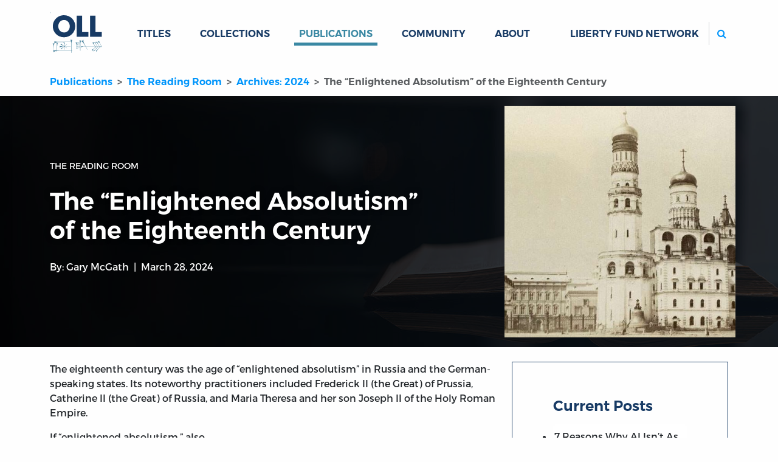

--- FILE ---
content_type: text/html; charset=utf-8
request_url: https://oll.libertyfund.org/publications/reading-room/2024-03-28-mcgath-enlightened-absolutism
body_size: 5996
content:
<!DOCTYPE html>
<html class="h-100">
<head>
  <meta name="viewport" content="width=device-width, initial-scale=1, shrink-to-fit=no">
  <meta name="csrf-param" content="authenticity_token" />
<meta name="csrf-token" content="i1kpZZuzZVLnxHSvgf3FFSQZP5TW8mXK8vOCnGIpbxfrKhmJjyfhng-WXlQb1BIDutSldJXchMqvVMgnjLrkxA" />
  
  <meta name="action-cable-url" content="/cable" />
      <link rel="alternate" type="application/rss+xml" title="Recent Additions" href="https://oll.libertyfund.org/rss/recent_additions.rss" />
    <link rel="alternate" type="application/feed+json" title="Recent Additions" href="https://oll.libertyfund.org/rss/recent_additions.json" />
    <link rel="alternate" type="application/rss+xml" title="Books Published By Liberty Fund" href="https://oll.libertyfund.org/rss/books_published_by_liberty_fund.rss" />
    <link rel="alternate" type="application/feed+json" title="Books Published By Liberty Fund" href="https://oll.libertyfund.org/rss/books_published_by_liberty_fund.json" />
    <link rel="alternate" type="application/rss+xml" title="Economics" href="https://oll.libertyfund.org/rss/economics.rss" />
    <link rel="alternate" type="application/feed+json" title="Economics" href="https://oll.libertyfund.org/rss/economics.json" />
    <link rel="alternate" type="application/rss+xml" title="History" href="https://oll.libertyfund.org/rss/history.rss" />
    <link rel="alternate" type="application/feed+json" title="History" href="https://oll.libertyfund.org/rss/history.json" />
    <link rel="alternate" type="application/rss+xml" title="Law" href="https://oll.libertyfund.org/rss/law.rss" />
    <link rel="alternate" type="application/feed+json" title="Law" href="https://oll.libertyfund.org/rss/law.json" />
    <link rel="alternate" type="application/rss+xml" title="Liberty Matters" href="https://oll.libertyfund.org/rss/liberty_matters.rss" />
    <link rel="alternate" type="application/feed+json" title="Liberty Matters" href="https://oll.libertyfund.org/rss/liberty_matters.json" />
    <link rel="alternate" type="application/rss+xml" title="Literature" href="https://oll.libertyfund.org/rss/literature.rss" />
    <link rel="alternate" type="application/feed+json" title="Literature" href="https://oll.libertyfund.org/rss/literature.json" />
    <link rel="alternate" type="application/rss+xml" title="Music" href="https://oll.libertyfund.org/rss/music.rss" />
    <link rel="alternate" type="application/feed+json" title="Music" href="https://oll.libertyfund.org/rss/music.json" />
    <link rel="alternate" type="application/rss+xml" title="Philosophy" href="https://oll.libertyfund.org/rss/philosophy.rss" />
    <link rel="alternate" type="application/feed+json" title="Philosophy" href="https://oll.libertyfund.org/rss/philosophy.json" />
    <link rel="alternate" type="application/rss+xml" title="Political Theory" href="https://oll.libertyfund.org/rss/political_theory.rss" />
    <link rel="alternate" type="application/feed+json" title="Political Theory" href="https://oll.libertyfund.org/rss/political_theory.json" />
    <link rel="alternate" type="application/rss+xml" title="Quotations" href="https://oll.libertyfund.org/rss/quotations.rss" />
    <link rel="alternate" type="application/feed+json" title="Quotations" href="https://oll.libertyfund.org/rss/quotations.json" />
    <link rel="alternate" type="application/rss+xml" title="Reading Room" href="https://oll.libertyfund.org/rss/reading_room.rss" />
    <link rel="alternate" type="application/feed+json" title="Reading Room" href="https://oll.libertyfund.org/rss/reading_room.json" />
    <link rel="alternate" type="application/rss+xml" title="Religion" href="https://oll.libertyfund.org/rss/religion.rss" />
    <link rel="alternate" type="application/feed+json" title="Religion" href="https://oll.libertyfund.org/rss/religion.json" />
    <link rel="alternate" type="application/rss+xml" title="Science" href="https://oll.libertyfund.org/rss/science.rss" />
    <link rel="alternate" type="application/feed+json" title="Science" href="https://oll.libertyfund.org/rss/science.json" />
    <link rel="alternate" type="application/rss+xml" title="Sociology" href="https://oll.libertyfund.org/rss/sociology.rss" />
    <link rel="alternate" type="application/feed+json" title="Sociology" href="https://oll.libertyfund.org/rss/sociology.json" />
    <link rel="alternate" type="application/rss+xml" title="War And Peace" href="https://oll.libertyfund.org/rss/war_and_peace.rss" />
    <link rel="alternate" type="application/feed+json" title="War And Peace" href="https://oll.libertyfund.org/rss/war_and_peace.json" />

  <title data-turbo-track="true">The “Enlightened Absolutism” of the Eighteenth Century | Online Library of Liberty</title>
  <link rel="stylesheet" href="https://cdnjs.cloudflare.com/ajax/libs/font-awesome/4.7.0/css/font-awesome.min.css">
  <script src="https://code.jquery.com/jquery-3.3.1.slim.min.js"></script>
  <meta data-turbo-track="reload" name="description" content="The Kremlin, Albumen Print 1880The eighteenth century was the age of “enlightened absolutism” in Russia and the German-speaking states. Its noteworthy practitioners included Frederick II (the Great) of Prussia,&nbsp; Catherine II (the Great) of Russia, and Maria Theresa and her son Joseph II of the Holy Roman Empire." /><meta data-turbo-track="reload" property="og:title" content="The “Enlightened Absolutism” of the Eighteenth Century | Online Library of Liberty" /><meta data-turbo-track="reload" property="og:description" content="The Kremlin, Albumen Print 1880The eighteenth century was the age of “enlightened absolutism” in Russia and the German-speaking states. Its noteworthy practitioners included Frederick II (the Great) of Prussia,&nbsp; Catherine II (the Great) of Russia, and Maria Theresa and her son Joseph II of the Holy Roman Empire." /><meta data-turbo-track="reload" property="og:image" content="https://oll-resources.s3.us-east-2.amazonaws.com/oll3/store/posts/e1947091fa1d6acfe30872b998ff2b83.jpg" /><meta data-turbo-track="reload" property="og:url" content="https://oll.libertyfund.org/publications/reading-room/2024-03-28-mcgath-enlightened-absolutism" /><meta data-turbo-track="reload" name="twitter:card" content="summary_large_image" /><meta data-turbo-track="reload" name="twitter:title" content="The “Enlightened Absolutism” of the Eighteenth Century | Online Library of Liberty" /><meta data-turbo-track="reload" name="twitter:description" content="The Kremlin, Albumen Print 1880The eighteenth century was the age of “enlightened absolutism” in Russia and the German-speaking states. Its noteworthy practitioners included Frederick II (the Great) of Prussia,&nbsp; Catherine II (the Great) of Russia, and Maria Theresa and her son Joseph II of the Holy Roman Empire." /><meta data-turbo-track="reload" name="twitter:image" content="https://oll-resources.s3.us-east-2.amazonaws.com/oll3/store/posts/e1947091fa1d6acfe30872b998ff2b83.jpg" /><meta data-turbo-track="reload" property="twitter:url" content="https://oll.libertyfund.org/publications/reading-room/2024-03-28-mcgath-enlightened-absolutism" /><meta data-turbo-track="reload" property="twitter:domain" content="oll.libertyfund.org" />
  <link rel="canonical" href="https://oll.libertyfund.org/publications/reading-room/2024-03-28-mcgath-enlightened-absolutism" data-turbo-track="reload"></link>
  <link rel="stylesheet" href="/assets/application-1183458af13e1d078c61acfe89ff6ff5d78d5a6d03e77dc207809ca3fb66e790.css" data-turbo-track="reload" />
  <script src="/assets/application-cefdcccee6f900ebb143f6a96ab1feeb46a5c77d061eba71291c8f850671ec41.js" data-turbo-track="reload" defer="defer"></script>
    <!-- Google Tag Manager -->
  <script>(function(w,d,s,l,i){w[l]=w[l]||[];w[l].push({'gtm.start':
  new Date().getTime(),event:'gtm.js'});var f=d.getElementsByTagName(s)[0],
  j=d.createElement(s),dl=l!='dataLayer'?'&l='+l:'';j.async=true;j.src=
  'https://www.googletagmanager.com/gtm.js?id='+i+dl;f.parentNode.insertBefore(j,f);
  })(window,document,'script','dataLayer','GTM-MRXH35R');</script>
  <!-- End Google Tag Manager -->

  
  
</head>

<body class="d-flex flex-column clean neeson">
    <!-- Google Tag Manager (noscript) -->
  <noscript><iframe src="https://www.googletagmanager.com/ns.html?id=GTM-MRXH35R"
  height="0" width="0" style="display:none;visibility:hidden"></iframe></noscript>
  <!-- End Google Tag Manager (noscript) -->

  <header>
  <nav class="navbar navbar-expand-lg" id="main-navigation">
    <div class="container">
      <a class="navbar-brand" id="oll-logo" title="Home Page | The Online Library of Liberty" href="/">
      <img alt="The Online Library of Liberty" width="86" height="86" src="/assets/oll-logo-stacked-a38794da269bcdab15520fcbdfb162c49c5a7e99b89771daa1c33dc89b653a02.svg" />
</a>      <div class="mobile-controls">
        <button type="button" class="navbar-toggler" data-bs-toggle="collapse" data-bs-target="#mobile-search" aria-controls="mobile-search" aria-expanded="false" aria-label="Toggle search">
          <label for="m-search"><i class="fa fa-search btn icon-color-blue"></i><span class="visually-hidden">Search</span></label>
        </button>
        <button type="button" class="navbar-toggler" data-bs-toggle="collapse" data-bs-target="#site-links" aria-controls="site-links" aria-expanded="false" aria-label="Toggle navigation">
          <span class="navbar-toggler-icon"></span>
        </button>
      </div>
      <div class="collapse navbar-collapse d-sm-none" id="mobile-search">
        <ul class="navbar-nav me-auto mb-0 d-sm-none">
          <li class="nav-item" id="mobile_search_container">
            <form id="mobile_search" action="/search/results" class="py-1 bg-light">
              <input id="m-search" type="search" name="q" autocomplete="off" autocorrect="off" autocapitalize="off" spellcheck="false" class="form-control rounded-2 border border-secondary d-sm-none" placeholder="Search...">
            </form>
          </li>
        </ul>
      </div>
      <div class="collapse navbar-collapse" id="site-links">
        <ul class="navbar-nav me-auto mb-0">
          <li class="nav-item dropdown" data-controller="hover">
          <a id="titles-menu-item" class="text-uppercase link-dropdown dropdown-toggle nav-link" aria-expanded="false" href="/titles">Titles</a>
          <ul class="dropdown-menu" aria-labelledby="titles-menu-item">
            <li><a class="dropdown-item" href="/titles/categories">By Category</a></li>
            <li><a class="dropdown-item" href="/titles/by-author">By Author</a></li>
            <li><a class="dropdown-item" href="/titles/by-editor">By Editor</a></li>
            <li><a class="dropdown-item" href="/titles/by-translator">By Translator</a></li>
          </ul>
</li>          <li class="case nav-item dropdown" data-controller="hover">
          <a id="collections-menu-item" class="text-uppercase text-uppercase link-dropdown dropdown-toggle nav-link" aria-expanded="false" href="/collections">Collections</a>
          <ul class="dropdown-menu" aria-labelledby="collections-menu-item">
            <li><a class="dropdown-item" href="/collections/categories">By Category</a></li>
            <li><a class="dropdown-item" href="/collections/time-periods">By Time Period</a></li>
            <li><a class="dropdown-item" href="/collections/themes">By Theme</a></li>
            <li><a class="dropdown-item" href="/collections/regions">By Region</a></li>
            <li><a class="dropdown-item" href="/collections/people-by-name">People by Name</a></li>
            <li><a class="dropdown-item" href="/collections/people-by-categories">People by Category</a></li>
            <li><a class="dropdown-item" href="/collections/quotes-by-authors">Quotes by Author</a></li>
            <li><a class="dropdown-item" href="/collections/quotes-by-categories">Quotes by Category</a></li>
          </ul>
</li>          <li class="nav-item dropdown" data-controller="hover">
            <a id="publications-menu-item" class="text-uppercase link-dropdown dropdown-toggle nav-link active" aria-expanded="false" href="/publications">Publications</a>
            <ul class="dropdown-menu" aria-labelledby="publications-menu-item">
              <li><a class="dropdown-item" href="/publications/liberty-matters">Liberty Matters</a></li>
              <li><a class="dropdown-item" href="/publications/reading-room">The Reading Room</a></li>
              <li><a class="dropdown-item" href="/pages">By Category</a></li>
            </ul>
</li>          <li class="nav-item">
            <a class="text-uppercase nav-link link-dropdown" href="/community">Community</a>
          </li>
          <li class="nav-item dropdown" data-controller="hover">
            <a id="about-menu-item" class="text-uppercase link-dropdown dropdown-toggle nav-link" aria-expanded="false" href="/about-the-oll">About</a>
            <ul class="dropdown-menu" aria-labelledby="about-menu-item">
              <li><a class="dropdown-item" href="/newsletter">Newsletter</a></li>
              <li><a class="dropdown-item" href="/contact-us">Contact</a></li>
            </ul>
</li>        </ul>
        <ul class="navbar-nav ms-auto mb-2 mb-lg-0">
          <li class="nav-item dropdown" data-controller="hover">
            <a class="text-uppercase nav-link link-dropdown dropdown-toggle" id="network-menu-item" aria-expanded="false">Liberty Fund Network</a>
            <ul class="dropdown-menu" aria-labelledby="network-menu-item">
              <li><a class="dropdown-item" href="https://www.libertyfund.org">Liberty Fund</a></li>
              <li><a class="dropdown-item" href="https://www.econlib.org">EconLib</a></li>
              <li><a class="dropdown-item" href="https://www.lawliberty.org">Law &amp; Liberty</a></li>
              <li><a class="dropdown-item" href="https://www.adamsmithworks.org">Adam Smith Works</a></li>
            </ul>
          </li>
          <li class="nav-item spacer d-xl-none">&nbsp;</li>
          <li class="nav-item d-none d-lg-block ms-xl-4" id="site_search_container">
            <form id="site_search" action="/search/results" class="ms-lg-3 d-lg-flex pt-3 pt-lg-0">
              <label for="search" class="search-btn d-none d-lg-block"><i class="fa fa-search btn icon-color-blue"></i><span class="visually-hidden">Search</span></label>
              <input id="search" type="search" name="q" autocomplete="off" autocorrect="off" autocapitalize="off" spellcheck="false" class="form-control rounded-2 border border-secondary" placeholder="Search...">
            </form>
          </li>
        </ul>
      </div>
    </div>
  </nav>
</header>

  <main class="container posts">
    <nav aria-label="breadcrumb">
  <ol class="breadcrumb oll">
      <li class="breadcrumb-item" aria-current="false">
        <a href="/publications">Publications</a>
</li>      <li class="breadcrumb-item" aria-current="false">
        <a href="/publications/reading-room">The Reading Room</a>
</li>      <li class="breadcrumb-item" aria-current="false">
        <a href="/publications/reading-room/archives/2024">Archives: 2024</a>
</li>      <li class="breadcrumb-item active" aria-current="page">
        The “Enlightened Absolutism” of the Eighteenth Century
</li>  </ol>
</nav>



<div class="break-container blue-hero hero-unit reading-room mb-sm-4 mb-xs-3" style="background-image: url('https://oll-resources.s3.us-east-2.amazonaws.com/oll3/store/posts/9e887d8ce0e7ecb4dbbf523163f71a40.jpg')">
  <div class="container">
    <div class="row">
      <div class="col-sm-8 py-sm-3 py-lg-5">
        <div class="row">
          <div class="col-md-10 post-head">
            <small class="text-uppercase my-4 d-block">The Reading Room</small>
            <h1 id="post_816">The “Enlightened Absolutism” of the Eighteenth Century
</h1>
            <p class="byline my-4">
              By: <a href="/people/gary-mcgath">Gary McGath</a>
              <time datetime="2024-03-28 07:00:00 -0400">March 28, 2024</time>
            </p>
          </div>
        </div>
      </div>
      <div class="col-sm-4 my-3 p-0 picture-block" style="background-image: url('https://oll-resources.s3.us-east-2.amazonaws.com/oll3/store/posts/e1947091fa1d6acfe30872b998ff2b83.jpg')">
      </div>
    </div>
  </div>
</div>

<div class="row mb-5">
  <div class="col-md-8" data-controller="footnote decorator">

    <div class="post-content">
      <div class="trix-text">The eighteenth century was the age of “enlightened absolutism” in Russia and the German-speaking states. Its noteworthy practitioners included Frederick II (the Great) of Prussia,  Catherine II (the Great) of Russia, and Maria Theresa and her son Joseph II of the Holy Roman Empire.</div>
    </div>

    

    <div class="related-card ms-3 my-3 p-3 float-end">
    <h3 class="related-card-header">Related links:</h3>
    <ul>
      <li><a href="https://oll.libertyfund.org/publications/reading-room/2023-02-02-donway-russian-enlightenment-absolutist-champions">Walter Donway on the Russian Enlightenment</a></li>
    </ul>
</div>
    
    <div class="post-content">
      <div class="trix-text">If “enlightened absolutism,” also called “enlightened despotism,” sounds like a contradiction in terms, it is. At the time, though, it seemed like an improvement over the system of power by divine right, where rulers had little concern for the people under them. In practice, it offered only inconsistent improvements, and it modernized the justification for concentrating power in the ruler. In the twentieth century, Germany and Russia came under two of the most brutal authoritarian states in history, partly because of the examples their eighteenth-century predecessors set.</div><div class="trix-text">The Enlightenment strongly affected European thought in the eighteenth and nineteenth centuries, and the doctrine of divine right didn’t fit well with its emphasis on reason. Monarchs began to represent the state as a machine requiring central direction, which they provided. The most prominent advocate of this view was <a href="https://oll.libertyfund.org/people/thomas-hobbes">Thomas Hobbes</a>, who claimed an absolute ruler was necessary to forestall a “war of all against all.” <a href="https://oll.libertyfund.org/people/voltaire">Voltaire</a> promoted the idea in his correspondence with Frederick and Catherine. Perhaps he thought that if he couldn’t stop them from being absolutist, he could at least enlighten them a little.</div><div class="trix-text">The new concept gave the people somewhat more freedom than they had had under previous rulers, but the results were inconsistent at best. Frederick supported religious tolerance in Prussia but was hostile to Jews. He abolished serfdom in the royal domains but left it otherwise untouched. He reformed the judiciary but imposed heavy taxes. Catherine II, who was German by birth, modernized governmental structures and promoted culture but did little to advance freedom in her country. The institution of serfdom remained basically untouched during her reign.</div><div class="trix-text">The Habsburg rulers in Vienna, Maria Theresa and Joseph II, were less absolutist, if only because they held less power. By the eighteenth century, the emperor was really just the leader of a confederation of largely independent states. The ongoing conflict with Prussia, especially the War of Austrian Succession and the Seven Years’ War, showed how precarious the Habsburgs’ hold on power was. Joseph broadened religious toleration and tried to improve the legal status of peasants, though he encountered strong opposition and ultimately deemed his efforts a failure. Napoleon forced the dissolution of the Holy Roman Empire in 1806. </div><div class="trix-text">Enlightened despotism is similar in theory to <a href="https://oll.libertyfund.org/people/plato">Plato</a>’s idea of the philosopher king. In the <em>Republic</em>, Plato had Socrates argue that society should be ruled by an elite of the most virtuous people. These rulers had to be philosophers, since they loved truth and were immune to the temptations of power. Philosophy was, of course, Plato’s profession.</div><div class="trix-text">While enlightened absolutism is dead as an explicit position, it kept the idea of the “great leader” alive far beyond the eighteenth century. A little less than two centuries after Frederick and Catherine, Hitler came to power in Germany and Stalin in Russia. Hitler greatly admired Frederick. </div><div class="trix-text">Karl Marx thought that the working class would put the enlightenment into absolutism. He advocated the “dictatorship of the proletariat” as a transitional phase between capitalism and true Communism. During that phase, actions and ideas incompatible with the “classless society” would be brutally suppressed. In practice, it was merely tyranny with a new set of excuses.</div><div class="trix-text">History has shown that absolute power is deadly, no matter how “enlightened” the people who wield it are. The self-contradictory nature of the idea slowly yielded to the idea that a government is answerable to its people. While despotism still exists in many places, it now has to find other excuses.</div>
    </div>

    


    <dialog data-footnote-target="popper" class="pop" data-action="click->footnote#hide"></dialog>
  </div>
  <div class="col-md-4">
    <div class="related-card">
  <h4 class="related-card-header">Current Posts</h4>
  <div class="related-card-body">
    <div class="list-group">
      <a class="list-group-item list-group-item-action" href="/publications/reading-room/2026-01-07-7-noyola-contreras-ai-game-changing">7 Reasons Why AI Isn’t As Game-changing As You Fear (Jan 07, 2026)</a>
      <a class="list-group-item list-group-item-action" href="/publications/reading-room/2025-12-03-unlocking-the-mystery-of-the-beauty-that-launched-a-thousand-ships">Unlocking the Mystery of the Beauty that Launched a Thousand Ships (Dec 03, 2025)</a>
      <a class="list-group-item list-group-item-action" href="/publications/reading-room/2025-11-12-purge-your-enthusiasm-the-life-changing-legacy-of-america-s-greatest-post-seinfeld-comedy-series">Purge Your Enthusiasm: The Life-Changing Legacy of America’s Greatest Post-Seinfeld Comedy Series (Nov 12, 2025)</a>
      <a class="list-group-item list-group-item-action" href="/publications/reading-room/2025-10-29-herbert-spencer-slavery-income-tax">Herbert Spencer, Slavery &amp; Income Tax (Oct 29, 2025)</a>
      <a class="list-group-item list-group-item-action active" href="/publications/reading-room/archives">Archived Posts…</a>
    </div>
  </div>
</div>



<div class="sticky-top mt-3" style="top: 1rem">
  
  
</div>

  </div>
</div>

  </main>
  <footer class="footer mt-auto text-white" data-turbo="false">
  <div class="container px-5 px-md-3 pb-lg-5 pt-lg-3">
    <div class="row">
      <div class="col-md">
        <a href="/" class="logo"><img src="/assets/oll-logo-white-on-dblue-ba4bbd4ded0c0d231428daa06f140dfbd96a23168a33ac95018e34c1235b4e74.svg" alt="Online Library of Liberty logo"></a>
        <h4>The Online Library <span class="nobr">of Liberty</span></h4>
        <p><strong>Liberty Fund, Inc.</strong></p>
        <p class="street-address">
          11301 North <span class="nobr">Meridian Street</span><br>
          Carmel, IN <span class="nobr">46032-4564</span>, USA
        </p>
        <p class="email">
          <a href="mailto:oll@libertyfund.org">oll@libertyfund.org</a>
        </p>
      </div>
      <div class="col-md pt-3">
        <h4><a href="/about-the-oll">About</a></h4>
        <p><a href="/about-the-oll">About the OLL</a></p>
        <p><a href="/contact-us">Contact Us</a></p>
        <p><a href="/privacy_policy">Privacy Policy</a></p>
        <p><a href="/collections/goodrich-seminar-room">Goodrich Seminar Room</a></p>
      </div>
      <div class="col-md pt-3">
        <h4><a href="/publications">Publications</a></h4>
        <p><a href="/titles">Titles</a></p>
        <p><a href="/publications/liberty-matters">Liberty Matters</a></p>
        <p><a href="/publications/reading-room">The Reading Room</a></p>
      </div>
      <div class="col-md pt-3">
        <h4><a href="/collections/themes/learning-guides">Resources</a></h4>
        <p><a href="/collections">Collections</a></p>
        <p><a href="/collections/quotes-by-authors">Quotes</a></p>
        <p><a href="/community">Virtual Reading Groups</a></p>
      </div>
      <div class="col-lg pt-3">
        <iframe src="/mc-form-footer.html" frameborder="0" scrolling="no" style="display:block;height:340px;width:100%;"></iframe>
      </div>
    </div>
  </div>
  
  <div class="legal text-muted bg-dark">
    ©Copyright 2003 –
    2026
    Liberty Fund, Inc. All rights reserved.
  </div>
</footer>

  
    <script>
    (function(i,s,o,g,r,a,m){i['GoogleAnalyticsObject']=r;i[r]=i[r]||function(){
    (i[r].q=i[r].q||[]).push(arguments)},i[r].l=1*new Date();a=s.createElement(o),
    m=s.getElementsByTagName(o)[0];a.async=1;a.src=g;m.parentNode.insertBefore(a,m)
    })(window,document,'script','https://www.google-analytics.com/analytics.js','ga');

    ga('create', 'UA-3754298-1', 'auto');
    ga('send', 'pageview');

    $(document).on('click', 'a.download-track', function(evt){
      evt.preventDefault();
      var url = $(this).attr('href');
      ga('send', 'event', 'download', 'click', url, {
        'transport': 'beacon',
        'hitCallback': function(){
          document.location = url;
        }
      });
    });
  </script>

</body>
</html>


--- FILE ---
content_type: text/html
request_url: https://oll.libertyfund.org/mc-form-footer.html
body_size: 1651
content:
<!DOCTYPE html>
<html lang="en">
<head>
    <meta charset="utf-8">
    <meta name="viewport" content="width=device-width, initial-scale=1, shrink-to-fit=no">
    <title>MC-FORM FOOTER</title>

    <link href="https://cdn.jsdelivr.net/npm/bootstrap@5.0.2/dist/css/bootstrap.min.css" rel="stylesheet" integrity="sha384-EVSTQN3/azprG1Anm3QDgpJLIm9Nao0Yz1ztcQTwFspd3yD65VohhpuuCOmLASjC" crossorigin="anonymous">
    <link rel="stylesheet" href="https://cdnjs.cloudflare.com/ajax/libs/font-awesome/4.7.0/css/font-awesome.min.css">
    <link href="/css/style2.css" rel="stylesheet" />
</head>
<body>


  <div id="mc_embed_shell">
    <link href="https://cdn-images.mailchimp.com/embedcode/classic-061523.css" rel="stylesheet" type="text/css">
    <style type="text/css">
    #mc_embed_signup,
    body{
      background:var(--dark-blue);
    }
    #mc_embed_signup form{
      border: 1px solid var(--white);
      padding: 1.5em 2em;
      margin:0;
    }
    #mc_embed_signup form input[type=email]{
      display: block;
      width: 100%;
      padding: 14px 13px;
      border-radius: 0;
      text-indent: 0;
    }
    #mc_embed_signup #mc-embedded-subscribe-form div.mce_inline_error{
      display: block;
      font: normal normal normal 12px/18px "Montserrat";
      margin: 10px 0 0 0;
      padding: 5px 13px;
      border-radius: 0;
      background-color: rgb(248, 215, 218);
      color: rgb(88, 21, 28);
    }
    #mc_embed_signup div#mce-responses{
      margin:0;
      padding:0;
      width: 100%;
    }
    #mc_embed_signup .mc-field-group{
      width: 100%;
      padding-bottom: 5px;
    }

    #mc_embed_signup #mce-error-response,
    #mc_embed_signup #mce-success-response{
      font: normal normal normal 12px/24px "Montserrat" !important;
      margin: 10px 0 10px 0 !important;
      padding: 5px 13px !important;
      width: 100% !important;
    }

    #mc_embed_signup #mce-error-response {
      background-color: rgb(248, 215, 218);
      color: rgb(88, 21, 28);
    }

    #mc_embed_signup #mce-success-response {
      background-color: rgb(163, 207, 187);
      color: rgb(10, 54, 34);
    }

    #mc_embed_signup #mce-error-response:empty,
    #mc_embed_signup #mce-success-response:empty {
      background-color: transparent !important;
      margin: 0 !important;
      padding: 0 !important;
    }

    #mc_embed_signup .button{
      font: normal normal normal 14px/21px "MontserratBold";
      text-transform: uppercase;
      background: var(--light-blue);
      border:2px solid var(--light-blue);
      padding: 12px 13px;
      color: var(--white);
      width: 100%;
      height: auto;
      margin-bottom: 0;
      border-radius: 0;
    }
    #mc_embed_signup .button:hover{
      background:var(--dark-blue);
      border:2px solid  var(--light-blue);
    }
    </style>

    <div id="mc_embed_signup">

      <form action="https://libertyfund.us17.list-manage.com/subscribe/post?u=4f34889c6d4b9694383c21088&amp;id=75f913e84b&amp;f_id=00f951e0f0" method="post" id="mc-embedded-subscribe-form" name="mc-embedded-subscribe-form" class="validate" target="_blank">
        <div id="mc_embed_signup_scroll">

          <h4 class="content-desc1 fw-bold white-txt">Sign up for our newsletter</h4>

          <div class="mc-field-group">
            <input type="email" name="EMAIL" class="content-desc2 dgray-txt required email" id="mce-EMAIL" placeholder="Enter Email" required>
          </div>

          <div id="mce-responses" class="clear">
            <div class="response" id="mce-error-response"></div>
            <div class="response" id="mce-success-response"></div>
          </div>

          <div aria-hidden="true" style="position: absolute; left: -5000px;">
            <input type="text" name="b_4f34889c6d4b9694383c21088_75f913e84b" tabindex="-1" value=""></div>
            <div class="clear"><input type="submit" name="subscribe" id="mc-embedded-subscribe" class="button" value="Subscribe">
          </div>
        </div>
      </form>
    </div>

    <script type="text/javascript" src="https://s3.amazonaws.com/downloads.mailchimp.com/js/mc-validate.js"></script>
    <script type="text/javascript">
      (function($) {window.fnames = new Array(); window.ftypes = new Array();fnames[0]='EMAIL';ftypes[0]='email';fnames[1]='FNAME';ftypes[1]='text';fnames[2]='LNAME';ftypes[2]='text';fnames[3]='SFID';ftypes[3]='text';}(jQuery));var $mcj = jQuery.noConflict(true);
    </script>
  </div>
</body>
</html>
